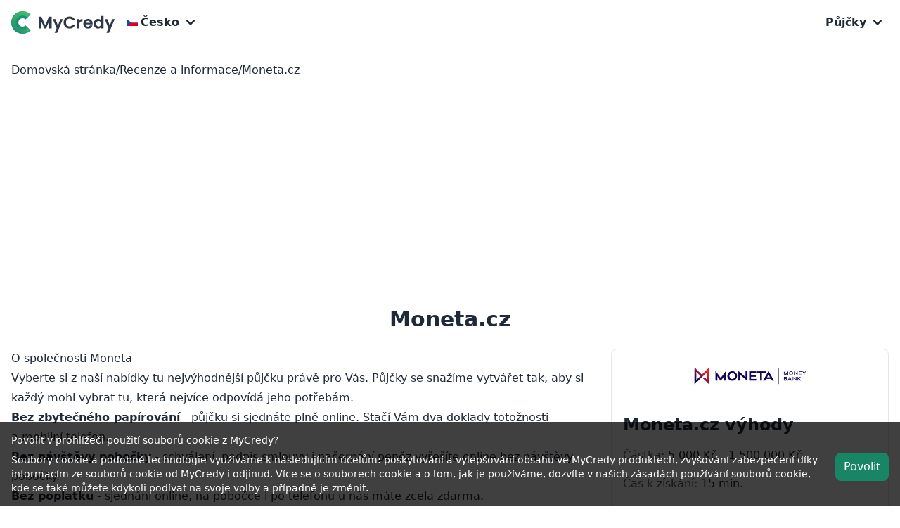

--- FILE ---
content_type: text/html; charset=UTF-8
request_url: https://www.mycredy.com/cz/recenze/moneta
body_size: 13214
content:
<!doctype html><html lang="cs-cz"><head><meta charset="UTF-8" /><meta name="viewport" content="width=device-width, initial-scale=1.0, maximum-scale=5.0, minimum-scale=1.0" /><meta http-equiv="X-UA-Compatible" content="ie=edge" /><link rel="alternate" hreflang="cs-CZ" href="https://www.mycredy.com/cz/recenze/moneta" /><meta http-equiv="content-language" content="cs-CZ" /><title>Moneta.cz - Recenze a informace - MyCredy Česko</title><meta name="title" content="Moneta.cz - Recenze a informace - MyCredy Česko" /><meta name="description" content="Moneta je tím správným řešením, pokud chcete získat půjčku od spolehlivého věřitele. Pro získání půjčky stačí vyplnit žádost pro Moneta CZ." /><meta property="og:type" content="website" /><meta property="og:url" content="https://www.mycredy.com/cz/recenze/moneta" /><meta property="og:title" content="Moneta.cz - Recenze a informace - MyCredy Česko" /><meta property="og:description" content="Moneta je tím správným řešením, pokud chcete získat půjčku od spolehlivého věřitele. Pro získání půjčky stačí vyplnit žádost pro Moneta CZ." /><meta property="twitter:card" content="summary_large_image" /><meta property="twitter:url" content="https://www.mycredy.com/cz/recenze/moneta" /><meta property="twitter:title" content="Moneta.cz - Recenze a informace - MyCredy Česko" /><meta property="twitter:description" content="Moneta je tím správným řešením, pokud chcete získat půjčku od spolehlivého věřitele. Pro získání půjčky stačí vyplnit žádost pro Moneta CZ." /><meta name="image" content="https://www.mycredy.com/storage/logos/ytsMfBRHQMS9KLkQOUc2n7XaH6cmfTNj1Wb916dI.png" /><meta property="og:image" content="https://www.mycredy.com/storage/logos/ytsMfBRHQMS9KLkQOUc2n7XaH6cmfTNj1Wb916dI.png" /><meta property="twitter:image" content="https://www.mycredy.com/storage/logos/ytsMfBRHQMS9KLkQOUc2n7XaH6cmfTNj1Wb916dI.png" /><link rel="canonical" href="https://www.mycredy.com/cz/recenze/moneta" /><meta name="keywords" content="" /><meta name="csrf-token" content="kuDsO8N7wE2ldrzyU4cZFIRqdsS5uUMpRZv1e1HQ" /><link rel="shortcut icon" href="/favicon.png" /><link rel="preload" href="/css/app.css?id=9b91208b5965d2a2d8a5bba264ac381e" as="style" /><link href="/css/app.css?id=9b91208b5965d2a2d8a5bba264ac381e" rel="stylesheet" /><style> .grecaptcha-badge { display: none !important; } </style><link rel="manifest" href="/cz/manifest.json"><script> if ('serviceWorker' in navigator) { navigator.serviceWorker.register('/service-worker.js'); } </script><script>var locale = document.getElementsByTagName("html")[0].getAttribute("lang"); var europeanCountries = [ 'bg-bg', 'cs-cz', 'da-dk', 'et-ee', 'fi-fi', 'fr-fr', 'de-de', 'lv-lv', 'ru-lv', 'lt-lt', 'nl-nl', 'no-no', 'pl-pl', 'ro-ro', 'es-es', 'sv-se'];</script><meta name="msvalidate.01" content="60EAA14389316634E71A3A9D17BF47DF" /><meta name="yandex-verification" content="276e57c4226f9a4c" /><meta name="yandex-verification" content="5b0fd86c1d85a17a" /><script async src="https://www.googletagmanager.com/gtag/js?id=G-SDXMVM7GXZ"></script><script> window.dataLayer = window.dataLayer || []; function gtag(){dataLayer.push(arguments);} if (europeanCountries.includes(locale)) { gtag('consent', 'default', { 'ad_user_data': 'denied', 'ad_personalization': 'denied', 'ad_storage': 'denied', 'analytics_storage': 'denied', 'wait_for_update': 500, }); } gtag('js', new Date()); gtag('config', 'G-SDXMVM7GXZ');</script><script>if (europeanCountries.includes(locale)) {function checkCookie(cookieName) { return document.cookie.split(';').some((item) => item.trim().startsWith(`${cookieName}=`));}function updateConsent() { function gtag() { dataLayer.push(arguments); } gtag('consent', 'update', { ad_user_data: 'granted', ad_personalization: 'granted', ad_storage: 'granted', analytics_storage: 'granted' });}function cookieListener(cookieName) { let interval; function checkAndExecute() { if (checkCookie(cookieName)) { updateConsent(); clearInterval(interval); } } setTimeout(checkAndExecute, 0); interval = setInterval(checkAndExecute, 500);}cookieListener('cookies_accepted');}</script><script> gtag('get', 'UA-68258847-1', 'client_id', (field) => { console.log(field); document.cookie = `gclid=${field}`; });</script><script src="https://cdn.by.wonderpush.com/sdk/1.1/wonderpush-loader.min.js" async></script><script>window.WonderPush = window.WonderPush || [];WonderPush.push(["init", { webKey: "07ec6895b2f645ac07ffdbecd04cb73ad43fa205ac1bf894a90fd26e0111d3e4",}]);</script><script async src="https://www.googletagmanager.com/gtag/js?id=AW-17446668090"></script><script> window.dataLayer = window.dataLayer || []; function gtag(){dataLayer.push(arguments);} gtag('js', new Date()); gtag('config', 'AW-17446668090');</script><script type="application/ld+json"> { "@context": "https://schema.org/", "@type": "FinancialService", "name": "Moneta.cz", "address": "Vyskočilova 1442/1b, 140 28 Praha 4", "telephone": "800 103 060", "image": "https://www.mycredy.com/storage/logos/ytsMfBRHQMS9KLkQOUc2n7XaH6cmfTNj1Wb916dI.png", "priceRange": " 5 000 Kč - 1 500 000 Kč ", "description": "Moneta je tím správným řešením, pokud chcete získat půjčku od spolehlivého věřitele. Pro získání půjčky stačí vyplnit žádost pro Moneta CZ.", "openingHours": [ "Mo-Fr 8:00 - 20:00", "Sa ", "Su " ] , "aggregateRating": { "@type": "AggregateRating", "reviewCount": "1", "worstRating": "1", "bestRating": "5", "ratingValue": "4.0" }, "review": [ { "@type": "Review", "author": { "@type": "Person", "name": "Josef" }, "datePublished": "2021-04-22 13:03:35", "reviewBody": "Rychlá, profesionální a flexibilní služba! :)", "reviewRating": { "@type": "Rating", "worstRating": "1", "bestRating": "5", "ratingValue": "4" } } ] } </script><script async src="https://pagead2.googlesyndication.com/pagead/js/adsbygoogle.js?client=ca-pub-5456651892999119" crossorigin="anonymous"></script></head><body class="font-sans text-gray-800 bg-white"><div id="vadJUDZvLdUy1-seo" class="hidden"></div><nav class="relative z-10"><div class="flex items-center justify-between max-w-screen-xl p-4 mx-auto"><div class="flex items-center justify-center"><a class="inline-flex items-center" aria-label="Logo" href="https://www.mycredy.com/cz "><img class="w-auto h-8 mr-2" src="/storage/images/x9BRm6ehz67K77ei8T2YCka7HmUI1SdKpBR6iGhP.svg" alt="Logo" width="150" height="32"></a><div class="relative ml-2 text-base font-semibold text-gray-800" id="dropdown" data-id="countries"><div class="flex items-center justify-start transition-all duration-200 hover:text-primary-normal" id="dropdown-countries"><img class="w-4 mr-1" src="https://www.mycredy.com/images/country_icons/cz.svg" alt="Flag of Czech Republic" width="16" height="10"><span class="whitespace-nowrap"> Česko </span><svg class="w-8 h-8 p-1 transition-transform duration-200" id="dropdownArrow-countries" viewBox="0 0 20 20" fill="currentColor"><path fill-rule="evenodd" d="M5.293 7.293a1 1 0 011.414 0L10 10.586l3.293-3.293a1 1 0 111.414 1.414l-4 4a1 1 0 01-1.414 0l-4-4a1 1 0 010-1.414z" clip-rule="evenodd" /></svg></div><div class="absolute right-0 z-10 hidden pt-4 transition-all duration-200" id="dropdownList-countries"><ul class="z-10 w-full px-4 py-3 space-y-4 overflow-hidden overflow-y-auto transform bg-white border rounded-lg max-h-96"><li class="block transition-all duration-200 hover:text-primary-normal"><a class="block whitespace-nowrap" href="/am/varker/online-varker"><img class="inline-block w-4 mr-1 align-baseline max-w-none" src="https://www.mycredy.com/images/country_icons/am.svg" alt="Flag of Armenia" loading="lazy" width="16" height="10"><span class="whitespace-nowrap"> Հայաստան </span></a></li><li class="block transition-all duration-200 hover:text-primary-normal"><a class="block whitespace-nowrap" href="/at/kredite/minikredit"><img class="inline-block w-4 mr-1 align-baseline max-w-none" src="https://www.mycredy.com/images/country_icons/at.svg" alt="Flag of Austria" loading="lazy" width="16" height="10"><span class="whitespace-nowrap"> Österreich </span></a></li><li class="block transition-all duration-200 hover:text-primary-normal"><a class="block whitespace-nowrap" href="/bg/krediti/barzi-krediti"><img class="inline-block w-4 mr-1 align-baseline max-w-none" src="https://www.mycredy.com/images/country_icons/bg.svg" alt="Flag of Bulgaria" loading="lazy" width="16" height="10"><span class="whitespace-nowrap"> България </span></a></li><li class="block transition-all duration-200 hover:text-primary-normal"><a class="block whitespace-nowrap" href="/br/melhores-emprestimos/emprestimo online"><img class="inline-block w-4 mr-1 align-baseline max-w-none" src="https://www.mycredy.com/images/country_icons/br.svg" alt="Flag of Brazil" loading="lazy" width="16" height="10"><span class="whitespace-nowrap"> Brasil </span></a></li><li class="block transition-all duration-200 hover:text-primary-normal"><a class="block whitespace-nowrap" href="/ch/kredite/top-kredite"><img class="inline-block w-4 mr-1 align-baseline max-w-none" src="https://www.mycredy.com/images/country_icons/ch.svg" alt="Flag of Switzerland" loading="lazy" width="16" height="10"><span class="whitespace-nowrap"> Schweiz </span></a></li><li class="block transition-all duration-200 hover:text-primary-normal"><a class="block whitespace-nowrap" href="/cl/prestamos/prestamos-online"><img class="inline-block w-4 mr-1 align-baseline max-w-none" src="https://www.mycredy.com/images/country_icons/cl.svg" alt="Flag of Chile" loading="lazy" width="16" height="10"><span class="whitespace-nowrap"> Chile </span></a></li><li class="block transition-all duration-200 hover:text-primary-normal"><a class="block whitespace-nowrap" href="/co/prestamos/prestamos-personales"><img class="inline-block w-4 mr-1 align-baseline max-w-none" src="https://www.mycredy.com/images/country_icons/co.svg" alt="Flag of Columbia" loading="lazy" width="16" height="10"><span class="whitespace-nowrap"> Columbia </span></a></li><li class="block transition-all duration-200 hover:text-primary-normal"><a class="block whitespace-nowrap" href="/de/kredite/onlinekredit"><img class="inline-block w-4 mr-1 align-baseline max-w-none" src="https://www.mycredy.com/images/country_icons/de.svg" alt="Flag of Germany" loading="lazy" width="16" height="10"><span class="whitespace-nowrap"> Deutschland </span></a></li><li class="block transition-all duration-200 hover:text-primary-normal"><a class="block whitespace-nowrap" href="/dk/laan/kviklaan"><img class="inline-block w-4 mr-1 align-baseline max-w-none" src="https://www.mycredy.com/images/country_icons/dk.svg" alt="Flag of Denmark" loading="lazy" width="16" height="10"><span class="whitespace-nowrap"> Danmark </span></a></li><li class="block transition-all duration-200 hover:text-primary-normal"><a class="block whitespace-nowrap" href="/ee/laenud/vaikelaen"><img class="inline-block w-4 mr-1 align-baseline max-w-none" src="https://www.mycredy.com/images/country_icons/ee.svg" alt="Flag of Estonia" loading="lazy" width="16" height="10"><span class="whitespace-nowrap"> Eesti </span></a></li><li class="block transition-all duration-200 hover:text-primary-normal"><a class="block whitespace-nowrap" href="/es/prestamos/prestamos-rapidos"><img class="inline-block w-4 mr-1 align-baseline max-w-none" src="https://www.mycredy.com/images/country_icons/es.svg" alt="Flag of Spain" loading="lazy" width="16" height="10"><span class="whitespace-nowrap"> España </span></a></li><li class="block transition-all duration-200 hover:text-primary-normal"><a class="block whitespace-nowrap" href="/fi/lainaa/pikavippi"><img class="inline-block w-4 mr-1 align-baseline max-w-none" src="https://www.mycredy.com/images/country_icons/fi.svg" alt="Flag of Finland" loading="lazy" width="16" height="10"><span class="whitespace-nowrap"> Suomi </span></a></li><li class="block transition-all duration-200 hover:text-primary-normal"><a class="block whitespace-nowrap" href="/fr/credits/credit-rapide"><img class="inline-block w-4 mr-1 align-baseline max-w-none" src="https://www.mycredy.com/images/country_icons/fr.svg" alt="Flag of France" loading="lazy" width="16" height="10"><span class="whitespace-nowrap"> France </span></a></li><li class="block transition-all duration-200 hover:text-primary-normal"><a class="block whitespace-nowrap" href="/hr/online-pozajmice/brze-pozajmice"><img class="inline-block w-4 mr-1 align-baseline max-w-none" src="https://www.mycredy.com/images/country_icons/hr.svg" alt="Flag of Croatia" loading="lazy" width="16" height="10"><span class="whitespace-nowrap"> Hrvatska </span></a></li><li class="block transition-all duration-200 hover:text-primary-normal"><a class="block whitespace-nowrap" href="/in/loans/personal-loans"><img class="inline-block w-4 mr-1 align-baseline max-w-none" src="https://www.mycredy.com/images/country_icons/in.svg" alt="Flag of India" loading="lazy" width="16" height="10"><span class="whitespace-nowrap"> भारत </span></a></li><li class="block transition-all duration-200 hover:text-primary-normal"><a class="block whitespace-nowrap" href="/it/prestiti/prestiti-online"><img class="inline-block w-4 mr-1 align-baseline max-w-none" src="https://www.mycredy.com/images/country_icons/it.svg" alt="Flag of Italia" loading="lazy" width="16" height="10"><span class="whitespace-nowrap"> Italia </span></a></li><li class="block transition-all duration-200 hover:text-primary-normal"><a class="block whitespace-nowrap" href="/ke/loans/online-loans"><img class="inline-block w-4 mr-1 align-baseline max-w-none" src="https://www.mycredy.com/images/country_icons/ke.svg" alt="Flag of Kenya" loading="lazy" width="16" height="10"><span class="whitespace-nowrap"> Kenya </span></a></li><li class="block transition-all duration-200 hover:text-primary-normal"><a class="block whitespace-nowrap" href="/kg/krediti/dengi-v-dolg"><img class="inline-block w-4 mr-1 align-baseline max-w-none" src="https://www.mycredy.com/images/country_icons/kg.svg" alt="Flag of Kyrgyzstan" loading="lazy" width="16" height="10"><span class="whitespace-nowrap"> Кыргызстан </span></a></li><li class="block transition-all duration-200 hover:text-primary-normal"><a class="block whitespace-nowrap" href="/kz/krediti/mikrokredit"><img class="inline-block w-4 mr-1 align-baseline max-w-none" src="https://www.mycredy.com/images/country_icons/kz.svg" alt="Flag of Kazakhstan" loading="lazy" width="16" height="10"><span class="whitespace-nowrap"> Казахстан </span></a></li><li class="block transition-all duration-200 hover:text-primary-normal"><a class="block whitespace-nowrap" href="/lk/loan/instant-loans"><img class="inline-block w-4 mr-1 align-baseline max-w-none" src="https://www.mycredy.com/images/country_icons/lk.svg" alt="Flag of Sri Lanka" loading="lazy" width="16" height="10"><span class="whitespace-nowrap"> ශ්‍රී ලංකා </span></a></li><li class="block transition-all duration-200 hover:text-primary-normal"><a class="block whitespace-nowrap" href="/lt/paskolos/greitieji-kreditai"><img class="inline-block w-4 mr-1 align-baseline max-w-none" src="https://www.mycredy.com/images/country_icons/lt.svg" alt="Flag of Lithuania" loading="lazy" width="16" height="10"><span class="whitespace-nowrap"> Lietuva </span></a></li><li class="block transition-all duration-200 hover:text-primary-normal"><a class="block whitespace-nowrap" href="/lv/krediti/atrie-krediti"><img class="inline-block w-4 mr-1 align-baseline max-w-none" src="https://www.mycredy.com/images/country_icons/lv.svg" alt="Flag of Latvia" loading="lazy" width="16" height="10"><span class="whitespace-nowrap"> Latvija </span></a></li><li class="block transition-all duration-200 hover:text-primary-normal"><a class="block whitespace-nowrap" href="/md/credit/credit-online"><img class="inline-block w-4 mr-1 align-baseline max-w-none" src="https://www.mycredy.com/images/country_icons/md.svg" alt="Flag of Moldova" loading="lazy" width="16" height="10"><span class="whitespace-nowrap"> Moldova </span></a></li><li class="block transition-all duration-200 hover:text-primary-normal"><a class="block whitespace-nowrap" href="/mx/prestamos/prestamos-en-linea"><img class="inline-block w-4 mr-1 align-baseline max-w-none" src="https://www.mycredy.com/images/country_icons/mx.svg" alt="Flag of Mexico" loading="lazy" width="16" height="10"><span class="whitespace-nowrap"> México </span></a></li><li class="block transition-all duration-200 hover:text-primary-normal"><a class="block whitespace-nowrap" href="/my/loans/online-loans"><img class="inline-block w-4 mr-1 align-baseline max-w-none" src="https://www.mycredy.com/images/country_icons/my.svg" alt="Flag of Malaysia" loading="lazy" width="16" height="10"><span class="whitespace-nowrap"> Malaysia </span></a></li><li class="block transition-all duration-200 hover:text-primary-normal"><a class="block whitespace-nowrap" href="/nl/geld-lenen/persoonlijke-lening"><img class="inline-block w-4 mr-1 align-baseline max-w-none" src="https://www.mycredy.com/images/country_icons/nl.svg" alt="Flag of Netherlands" loading="lazy" width="16" height="10"><span class="whitespace-nowrap"> Nederland </span></a></li><li class="block transition-all duration-200 hover:text-primary-normal"><a class="block whitespace-nowrap" href="/no/lan/forbrukslan"><img class="inline-block w-4 mr-1 align-baseline max-w-none" src="https://www.mycredy.com/images/country_icons/no.svg" alt="Flag of Norway" loading="lazy" width="16" height="10"><span class="whitespace-nowrap"> Norge </span></a></li><li class="block transition-all duration-200 hover:text-primary-normal"><a class="block whitespace-nowrap" href="/pe/prestamos-online/prestamos-personales"><img class="inline-block w-4 mr-1 align-baseline max-w-none" src="https://www.mycredy.com/images/country_icons/pe.svg" alt="Flag of Peru" loading="lazy" width="16" height="10"><span class="whitespace-nowrap"> Perú </span></a></li><li class="block transition-all duration-200 hover:text-primary-normal"><a class="block whitespace-nowrap" href="/ph/loans/online-loans"><img class="inline-block w-4 mr-1 align-baseline max-w-none" src="https://www.mycredy.com/images/country_icons/ph.svg" alt="Flag of Philippines" loading="lazy" width="16" height="10"><span class="whitespace-nowrap"> Philippines </span></a></li><li class="block transition-all duration-200 hover:text-primary-normal"><a class="block whitespace-nowrap" href="/pl/pozyczka/szybka-pozyczka"><img class="inline-block w-4 mr-1 align-baseline max-w-none" src="https://www.mycredy.com/images/country_icons/pl.svg" alt="Flag of Poland" loading="lazy" width="16" height="10"><span class="whitespace-nowrap"> Polska </span></a></li><li class="block transition-all duration-200 hover:text-primary-normal"><a class="block whitespace-nowrap" href="/pt/creditos-online/credito-pessoal"><img class="inline-block w-4 mr-1 align-baseline max-w-none" src="https://www.mycredy.com/images/country_icons/pt.svg" alt="Flag of Portugal" loading="lazy" width="16" height="10"><span class="whitespace-nowrap"> Portugal </span></a></li><li class="block transition-all duration-200 hover:text-primary-normal"><a class="block whitespace-nowrap" href="/ro/credit/credit-online"><img class="inline-block w-4 mr-1 align-baseline max-w-none" src="https://www.mycredy.com/images/country_icons/ro.svg" alt="Flag of Romania" loading="lazy" width="16" height="10"><span class="whitespace-nowrap"> România </span></a></li><li class="block transition-all duration-200 hover:text-primary-normal"><a class="block whitespace-nowrap" href="/ru/krediti/zaimi-onlain"><img class="inline-block w-4 mr-1 align-baseline max-w-none" src="https://www.mycredy.com/images/country_icons/ru.svg" alt="Flag of Russia" loading="lazy" width="16" height="10"><span class="whitespace-nowrap"> Россия </span></a></li><li class="block transition-all duration-200 hover:text-primary-normal"><a class="block whitespace-nowrap" href="/se/lan/lana-pengar"><img class="inline-block w-4 mr-1 align-baseline max-w-none" src="https://www.mycredy.com/images/country_icons/se.svg" alt="Flag of Sweden" loading="lazy" width="16" height="10"><span class="whitespace-nowrap"> Sverige </span></a></li><li class="block transition-all duration-200 hover:text-primary-normal"><a class="block whitespace-nowrap" href="/uk-ua/kredyty/onlayn"><img class="inline-block w-4 mr-1 align-baseline max-w-none" src="https://www.mycredy.com/images/country_icons/uk-ua.svg" alt="Flag of Ukraine (UK)" loading="lazy" width="16" height="10"><span class="whitespace-nowrap"> Україна </span></a></li><li class="block transition-all duration-200 hover:text-primary-normal"><a class="block whitespace-nowrap" href="/us/loans/quick-loans"><img class="inline-block w-4 mr-1 align-baseline max-w-none" src="https://www.mycredy.com/images/country_icons/us.svg" alt="Flag of USA" loading="lazy" width="16" height="10"><span class="whitespace-nowrap"> USA </span></a></li><li class="block transition-all duration-200 hover:text-primary-normal"><a class="block whitespace-nowrap" href="/uz/kreditlar/kreditlarni-birlashtirish"><img class="inline-block w-4 mr-1 align-baseline max-w-none" src="https://www.mycredy.com/images/country_icons/uz.svg" alt="Flag of Uzbekistan" loading="lazy" width="16" height="10"><span class="whitespace-nowrap"> Oʻzbekiston </span></a></li><li class="block transition-all duration-200 hover:text-primary-normal"><a class="block whitespace-nowrap" href="/vn/vay-tien/vay-tien-nhanh"><img class="inline-block w-4 mr-1 align-baseline max-w-none" src="https://www.mycredy.com/images/country_icons/vn.svg" alt="Flag of Vietnam" loading="lazy" width="16" height="10"><span class="whitespace-nowrap"> Việt Nam </span></a></li><li class="block transition-all duration-200 hover:text-primary-normal"><a class="block whitespace-nowrap" href="/za/loans/payday-loans"><img class="inline-block w-4 mr-1 align-baseline max-w-none" src="https://www.mycredy.com/images/country_icons/za.svg" alt="Flag of South Africa" loading="lazy" width="16" height="10"><span class="whitespace-nowrap"> South Africa </span></a></li></ul></div></div></div><ul class="fixed inset-y-0 right-0 z-20 items-center hidden w-64 h-full px-4 py-3 space-y-4 bg-white border-l sm:relative sm:inset-auto sm:space-x-8 sm:space-y-0 sm:p-0 sm:flex sm:bg-transparent sm:border-0 sm:w-auto sm:h-auto sm:z-auto" id="sidebar"><li class="flex justify-end sm:hidden"><button class="p-2 rounded-full sm:hidden focus:outline-none focus:shadow-outline" id="closeMenuButton" aria-label="Toggle sidebar"><svg class="w-6 h-6" xmlns="http://www.w3.org/2000/svg" viewBox="0 0 20 20" fill="currentColor"><path fill-rule="evenodd" d="M4.293 4.293a1 1 0 011.414 0L10 8.586l4.293-4.293a1 1 0 111.414 1.414L11.414 10l4.293 4.293a1 1 0 01-1.414 1.414L10 11.414l-4.293 4.293a1 1 0 01-1.414-1.414L8.586 10 4.293 5.707a1 1 0 010-1.414z" clip-rule="evenodd" /></svg></button></li><li class="relative text-base font-semibold text-gray-800" id="dropdown" data-id="73"><div class="flex items-center justify-between transition-all duration-200 sm:justify-start hover:text-primary-normal" id="dropdown-73"><a href="https://www.mycredy.com/cz/pujcky" title="Porovnejte všechny nabídky půjček" ><span>Půjčky</span></a><svg class="w-8 h-8 p-1 transition-transform duration-200" id="dropdownArrow-73" viewBox="0 0 20 20" fill="currentColor"><path fill-rule="evenodd" d="M5.293 7.293a1 1 0 011.414 0L10 10.586l3.293-3.293a1 1 0 111.414 1.414l-4 4a1 1 0 01-1.414 0l-4-4a1 1 0 010-1.414z" clip-rule="evenodd" /></svg></div><div class="z-10 hidden pt-4 transition-all duration-200 sm:absolute sm:right-0" id="dropdownList-73"><ul class="z-10 w-full px-4 py-3 space-y-4 transform bg-white border rounded-lg"><li class="block transition-all duration-200 whitespace-nowrap hover:text-primary-normal"><a href="https://www.mycredy.com/cz/pujcky/puj%C4%8Dka-online" title="Půjčky na internetu za výhodných podmínek" > Půjčka online </a></li><li class="block transition-all duration-200 whitespace-nowrap hover:text-primary-normal"><a href="https://www.mycredy.com/cz/pujcky/rychla-pujcka" title="Výhodná rychlá půjčka na splátku" > Rychlá půjčka </a></li><li class="block transition-all duration-200 whitespace-nowrap hover:text-primary-normal"><a href="https://www.mycredy.com/cz/pujcky/nebankovni-pujcka" title="Nejoblíbenější nebankovní půjčky" > Nebankovní půjčka </a></li><li class="block transition-all duration-200 whitespace-nowrap hover:text-primary-normal"><a href="https://www.mycredy.com/cz/pujcky/pujcka-bez-registru" title="Půjčky pro dlužníky bez registru" > Půjčka bez registru </a></li><li class="block transition-all duration-200 whitespace-nowrap hover:text-primary-normal"><a href="https://www.mycredy.com/cz/pujcky/konsolidace" title="Výhodná konsolidace půjček v jedné platbě" > Konsolidace </a></li></ul></div></li></ul><div class="fixed inset-0 z-10 hidden w-full h-full bg-black opacity-25 sm:hidden" id="sidebarBackground"></div><button class="p-2 rounded-full sm:hidden focus:outline-none focus:shadow-outline" id="menuButton" aria-label="Toggle sidebar"><svg class="w-6 h-6" fill="none" viewBox="0 0 24 24" stroke="currentColor"><path stroke-linecap="round" stroke-linejoin="round" stroke-width="2" d="M4 6h16M4 12h16m-7 6h7" /></svg></button></div></nav><script src="/js/navbar.js?id=30a6887c7607439738b1a70b5ffd6d2a" type="text/javascript" defer></script><script> function removeHidden() { const hiddenTags = document.querySelector("#hidden_tags"); if (hiddenTags.classList.contains("hidden")) { hiddenTags.classList.remove("hidden") } else { hiddenTags.classList.add("hidden") } } function removeHiddenCity() { const hiddenCityTags = document.querySelector("#hidden_city_tags"); if (hiddenCityTags.classList.contains("hidden")) { hiddenCityTags.classList.remove("hidden") } else { hiddenCityTags.classList.add("hidden") } }</script><div class="relative"><div class="flex flex-wrap items-center justify-start max-w-screen-xl p-4 mx-auto text-base font-normal text-gray-800 gap-x-2"><a class="mt-2 hover:text-primary-normal hover:underline" href="https://www.mycredy.com/cz"> Domovská stránka </a><span class="mt-2 ">/</span><a class="mt-2 hover:text-primary-normal hover:underline" href="https://www.mycredy.com/cz/recenze"> Recenze a informace </a><span class="mt-2 ">/</span><a class="mt-2 hover:text-primary-normal hover:underline" href="https://www.mycredy.com/cz/recenze/moneta"> Moneta.cz </a></div></div><section class="relative"><div class="flex flex-col items-center justify-center max-w-screen-xl px-4 py-2 mx-auto"><div class="text-base font-normal text-center text-gray-800"><h1 class="text-3xl font-extrabold"> Moneta.cz</h1></div></div></section><section class="relative"><div class="grid max-w-screen-xl gap-8 p-4 mx-auto md:grid-cols-3"><div class="space-y-4 md:col-span-1 md:order-2"><div class="flex flex-col items-start justify-start p-4 space-y-4 border rounded-lg"><div class="flex items-start justify-center w-full"><div class="w-40 mb-4"><a href="https://www.mycredy.com/cz/go/241/0" target="_blank" rel="nofollow"><img class="w-full max-w-full max-h-full" src="/storage/logos/ytsMfBRHQMS9KLkQOUc2n7XaH6cmfTNj1Wb916dI.png" alt="Moneta kontakt, recenze zákazníků a osobní profil na webu www.moneta.cz. Získejte půjčku dnes u Moneta." width="160" height="40" /></a></div></div><h2 class="text-2xl font-bold text-gray-800"> Moneta.cz výhody</h2><span class="text-base font-normal text-gray-800 text-opacity-75"> Částka: <span class="text-base font-medium text-gray-800"> 5 000 Kč - 1 500 000 Kč </span></span><span class="text-base font-normal text-gray-800 text-opacity-75"> Čas k získání: <span class="text-base font-medium text-gray-800"> 15 min. </span></span><span class="text-base font-normal text-gray-800 text-opacity-75"> Splatnost: <span class="text-base font-medium text-gray-800"> 90 dní - 10 let </span></span><a class="block w-full px-4 py-3 text-sm font-medium text-center text-white transition-all duration-200 rounded-lg lg:text-base bg-primary-normal hover:bg-primary-dark focus:shadow-outline" href="https://www.mycredy.com/cz/go/241/0" aria-label="Podat přihlášku" target="_blank" rel="nofollow"> Podat přihlášku </a></div><div class="flex flex-col items-start justify-start p-4 space-y-4 border rounded-lg"><h2 class="text-2xl font-bold text-gray-800">Firemní údaje</h2><div class="space-y-1"><span class="block text-base font-normal text-gray-800 text-opacity-75">Jméno společnosti</span><span class="block text-base font-medium text-gray-800">Money Bank a.s.</span></div><div class="space-y-1"><span class="block text-base font-normal text-gray-800 text-opacity-75">Adresa</span><span class="block text-base font-medium text-gray-800">Vyskočilova 1442/1b, 140 28 Praha 4</span></div><div class="space-y-1"><span class="block text-base font-normal text-gray-800 text-opacity-75">Telefonní číslo</span><span class="block text-base font-medium text-gray-800">800 103 060</span></div><div class="space-y-1"><span class="block text-base font-normal text-gray-800 text-opacity-75">E-mail</span><span class="block text-base font-medium text-gray-800"><a href="/cdn-cgi/l/email-protection" class="__cf_email__" data-cfemail="e48d8a828ba4898b8a819085ca879e">[email&#160;protected]</a></span></div><div class="space-y-1"><span class="block text-base font-normal text-gray-800 text-opacity-75">Pondělí - Pátek</span><span class="block text-base font-medium text-gray-800">8:00 - 20:00</span></div><a class="block w-full px-4 py-3 text-sm font-medium text-center text-white transition-all duration-200 rounded-lg lg:text-base bg-primary-normal hover:bg-primary-dark focus:shadow-outline" href="https://www.mycredy.com/cz/go/241/0" aria-label="Zažádat zde" target="_blank" rel="nofollow"> Zažádat zde </a></div><div class="max-w-screen-xl mx-auto"><div class="grid grid-cols-1 gap-4 px-6 py-4 rounded-lg bg-primary-normal" id="news_notification_container"><div class="flex flex-col items-center justify-center text-center text-white"><h2 class="mb-2 text-2xl font-bold"> Chcete dostávat nejlepší nabídky půjček? </h2><p> Přihlaste se k odběru zpravodaje a ušetřete peníze! </p></div><form class="flex flex-col items-center w-full mx-auto space-y-4" id="newsletter_form" method="POST" action="https://www.mycredy.com/cz/news/susbcribe"><input type="hidden" name="_token" value="kuDsO8N7wE2ldrzyU4cZFIRqdsS5uUMpRZv1e1HQ"><label class="w-full"><input class="w-full px-4 py-3 text-center rounded-lg form-input focus:outline-none focus:shadow-none focus:border-orange-500" type="email" name="email" autocomplete="email" placeholder="E-mail" required></label><button class="flex-shrink-0 w-full px-4 py-3 font-medium transition-colors duration-200 bg-white border border-white rounded-lg text-primary-normal hover:bg-gray-100 hover:border-gray-100" type="submit"> Použít </button></form></div><script data-cfasync="false" src="/cdn-cgi/scripts/5c5dd728/cloudflare-static/email-decode.min.js"></script><script> const newsletterForm = document.querySelector("#newsletter_form"); newsletterForm.addEventListener("submit", (e) => { e.preventDefault(); newsletterForm.submit(); })</script></div></div><div class="md:col-span-2"><article class="max-w-full prose text-gray-800"><h2>O společnosti Moneta</h2><p>Vyberte si z na&scaron;&iacute; nab&iacute;dky tu nejv&yacute;hodněj&scaron;&iacute; půjčku pr&aacute;vě pro V&aacute;s. Půjčky se snaž&iacute;me vytv&aacute;řet tak, aby si každ&yacute; mohl vybrat tu, kter&aacute; nejv&iacute;ce odpov&iacute;d&aacute; jeho potřeb&aacute;m.</p><ul><li><strong>Bez zbytečn&eacute;ho pap&iacute;rov&aacute;n&iacute;</strong>&nbsp;- půjčku si sjedn&aacute;te plně online. Stač&iacute; V&aacute;m dva doklady totožnosti a&nbsp;mobiln&iacute; telefon.</li><li><strong>Bez n&aacute;v&scaron;těvy pobočky</strong>&nbsp;- schv&aacute;len&iacute;, podpis smlouvy i&nbsp;načerp&aacute;n&iacute; peněz vyře&scaron;&iacute;te online bez n&aacute;v&scaron;těvy pobočky.</li><li><strong>Bez poplatku</strong>&nbsp;- sjedn&aacute;n&iacute; online, na&nbsp;pobočce i&nbsp;po&nbsp;telefonu u&nbsp;n&aacute;s m&aacute;te zcela zdarma.</li></ul><h2>Rychl&aacute; online půjčka</h2><p>Pokud potřebujete rychlou půjčku, na&scaron;e rychl&aacute; online půjčka na cokoliv je pro V&aacute;s. Pen&iacute;ze m&aacute;te na &uacute;čtu do 5 minut od podpisu smlouvy. Můžete je použ&iacute;t třeba na Va&scaron;e vysněn&eacute; vybaven&iacute; bytu, koupi nov&eacute;ho auta nebo je investovat do vzděl&aacute;n&iacute;. Ať pen&iacute;ze potřebujete na cokoliv, v MONETA Money Bank zkus&iacute;me s na&scaron;&iacute; půjčkou naj&iacute;t společn&eacute; ře&scaron;en&iacute;.</p><h2>Jak prob&iacute;h&aacute; schv&aacute;len&iacute; půjčky online a kdy jsou pen&iacute;ze na &uacute;čtu?</h2><p>Na&scaron;i klienti si mohou půjčku sjednat v mobiln&iacute; aplikaci i v internetov&eacute;m bankovnictv&iacute;. Pokud nejste na&scaron;&iacute;m klientem, můžete využ&iacute;t zabezpečen&yacute; webov&yacute; formul&aacute;ř.</p><p><strong>Prvn&iacute;m krokem je zvolit v&yacute;&scaron;i půjčky a d&eacute;lku spl&aacute;cen&iacute;. </strong></p><ul><li>Obecně plat&iacute;, že č&iacute;m niž&scaron;&iacute; měs&iacute;čn&iacute; spl&aacute;tku si přejete, t&iacute;m v&iacute;ce spl&aacute;tek V&aacute;s ček&aacute;. Nab&iacute;dka na&scaron;ich půjček online na &uacute;čet vždy zahrnuje praktickou kalkulačku, kter&aacute; zobraz&iacute; v&scaron;echny kl&iacute;čov&eacute; podm&iacute;nky a v&yacute;běrem č&aacute;stky i doby spl&aacute;cen&iacute; V&aacute;s v klidu provede.</li><li>Pl&aacute;nujete-li z půjčen&yacute;ch peněz pořizovat něco konkr&eacute;tn&iacute;ho, nezapomeňte tak&eacute; promyslet, kolik peněz V&aacute;m ve v&yacute;sledku zůstane k dispozici. Poč&iacute;tejte s pravideln&yacute;mi v&yacute;daji a ujistěte se, že V&aacute;m zbyde i na ně.</li></ul><p><strong>Ke schv&aacute;len&iacute; půjčky online mus&iacute;me zn&aacute;t v&yacute;&scaron;i Va&scaron;eho př&iacute;jmu.</strong></p><ul><li>Toto opatřen&iacute; V&aacute;s m&aacute; ze z&aacute;kona chr&aacute;nit před předlužen&iacute;m. Nab&iacute;dneme V&aacute;m jen tolik, kolik je pro V&aacute;s podle těchto informac&iacute; bezpečn&eacute;. K doložen&iacute; př&iacute;jmů proto potřebujete origin&aacute;l Potvrzen&iacute; o v&yacute;&scaron;i př&iacute;jmu od sv&eacute;ho zaměstnavatele na tomto formul&aacute;ři. Pokud by V&aacute;m ale půjčka online na &uacute;čet měla přij&iacute;t niž&scaron;&iacute; než 50 000 Kč, obvykle potvrzen&iacute; než&aacute;d&aacute;me.</li><li>Pokud V&aacute;&scaron; hlavn&iacute; př&iacute;jmem poch&aacute;z&iacute; z podnik&aacute;n&iacute; nebo důchodu, je pro V&aacute;s v tuto chv&iacute;li půjčka k dispozici pouze na st&aacute;vaj&iacute;c&iacute; &uacute;čet u MONETA Money Bank přes rozhran&iacute; internetov&eacute;ho bankovnictv&iacute;, kter&eacute; umožňuje nahr&aacute;n&iacute; daňov&eacute;ho přizn&aacute;n&iacute; nebo důchodov&eacute;ho v&yacute;měru.</li></ul><p><strong>Na z&aacute;věr je třeba uv&eacute;st několik informac&iacute; o Va&scaron;&iacute; dom&aacute;cnosti.</strong></p><ul><li>V&yacute;počet maxim&aacute;ln&iacute; schv&aacute;len&eacute; č&aacute;stky totiž z&aacute;vis&iacute; mimo jin&eacute; na poměru Va&scaron;ich př&iacute;jmů a v&yacute;dajů, tedy i na velikosti Va&scaron;&iacute; rodiny. Vliv maj&iacute; i bankovn&iacute; produkty, kter&eacute; už m&aacute;te sjednan&eacute;. Promyslete např&iacute;klad, jestli použ&iacute;vat kontokorent. Př&iacute;padně zvažte, jestli sv&eacute; produkty nesjednotit do jedn&eacute; půjčky, kter&aacute; pak může dos&aacute;hnout na vy&scaron;&scaron;&iacute; č&aacute;stku.</li></ul><p><strong>Pen&iacute;ze doraz&iacute; v ř&aacute;du minut od sjedn&aacute;n&iacute;. </strong></p><ul><li>Půjčka online na &uacute;čet už je dnes ot&aacute;zkou ani ne půl hodiny. V aplikaci Smart Banka to spolu zvl&aacute;dneme i do 5 minut.</li></ul><h2>Rychl&eacute; online vyř&iacute;zen&iacute;</h2><p>Půjčku u n&aacute;s z&iacute;sk&aacute;te opravdu rychle a snadno. Sjednat si ji můžete přes internet z pohodl&iacute; Va&scaron;eho domova za p&aacute;r minut. Vyř&iacute;zen&iacute; půjčky online je zcela zdarma. Pokud upřednostňujete osobn&iacute; setk&aacute;n&iacute;, přijďte na jakoukoliv z na&scaron;ich poboček, r&aacute;di s V&aacute;mi v&scaron;e probereme a půjčku zař&iacute;d&iacute;me.</p><h2>Pen&iacute;ze ihned na &uacute;čtu</h2><p>Pen&iacute;ze V&aacute;m doraz&iacute; na &uacute;čet veden&yacute; u MONETA Money Bank do pěti minut od podpisu smlouvy. Pokud u n&aacute;s &uacute;čet zat&iacute;m nem&aacute;te, nevad&iacute;, zař&iacute;d&iacute;me V&aacute;m ho během vyřizov&aacute;n&iacute; půjčky.</p><h2>V čem je online půjčka v&yacute;hodn&aacute;?</h2><p>Vych&aacute;z&iacute;me klientům vstř&iacute;c a&nbsp;drž&iacute;me n&iacute;zkou &uacute;rokovou sazbu. Moment&aacute;lně V&aacute;m můžeme nab&iacute;dnout půjčku s&nbsp;&uacute;rokem už od 3.5&nbsp;%&nbsp;ročně s&nbsp;RPSN 3.6&nbsp;%. Maxim&aacute;ln&iacute; dobu spl&aacute;cen&iacute; půjčky můžete nastavit až&nbsp;na 10&nbsp;let, č&iacute;mž z&iacute;sk&aacute;te niž&scaron;&iacute; měs&iacute;čn&iacute; spl&aacute;tky.</p><h2>Poskytuje MONETA Money Bank půjčky ihned bez nahl&iacute;žen&iacute; do registru dlužn&iacute;ků?</h2><p>Nab&iacute;z&iacute;me jen tolik, kolik je pro V&aacute;s podle dan&yacute;ch informac&iacute; bezpečn&eacute;. V někter&yacute;ch př&iacute;padech u č&aacute;stek do 50 000 Kč umožňujeme půjčky bez doložen&iacute; př&iacute;jmu. Vždy plat&iacute;, že po schv&aacute;len&iacute; a sjedn&aacute;n&iacute; půjčky u n&aacute;s pen&iacute;ze z&iacute;sk&aacute;te do p&aacute;r minut.</p><h2>Můžu z&iacute;skat půjčku online, když nem&aacute;m &uacute;čet u MONETA Money Bank?</h2><p>Nejste-li je&scaron;tě na&scaron;&iacute;m klientem, můžete o &uacute;věry online ž&aacute;dat přes n&aacute;&scaron; zabezpečen&yacute; webov&yacute; formul&aacute;ř. Po schv&aacute;len&iacute; proces společně na pobočce dokonč&iacute;me a vytvoř&iacute;me zdarma pro Va&scaron;i bankovn&iacute; půjčku online &uacute;čet ke spl&aacute;cen&iacute;. Jasnou představu tak u n&aacute;s můžete m&iacute;t už do 15 minut.</p></article><div class="pt-8 space-y-4"><h2 class="mb-4 text-2xl font-bold"> Moneta recenze </h2><div class="w-full px-3 py-2 text-sm text-gray-800 bg-white border rounded-lg"><span class="block mb-1 text-lg font-medium">Josef</span><span class="block mb-1 text-gray-800 text-opacity-75">22.04.2021</span><span class="block mb-1">⭐⭐⭐⭐</span><p class="break-words">Rychlá, profesionální a flexibilní služba! :)</p></div></div><div class="pt-8"><h3 class="mb-4 text-xl font-semibold">Odeslat hodnocení</h3><form class="grid grid-cols-2 gap-4" action="https://www.mycredy.com/cz/recenze/moneta" method="POST"><input type="hidden" name="_token" value="kuDsO8N7wE2ldrzyU4cZFIRqdsS5uUMpRZv1e1HQ"><input type="hidden" id="recaptchaResponse" name="recaptcha"><label class="col-span-2 sm:col-span-1"><span class="block mb-1 text-sm font-normal text-gray-800 text-opacity-75">Tvé jméno</span><input class="w-full form-input" type="text" id="name" placeholder="Jméno" name="name" required /></label><label class="col-span-2 sm:col-span-1"><span class="block mb-1 text-sm font-normal text-gray-800 text-opacity-75">Hodnocení</span><select class="w-full form-select" name="rating" required><option disabled selected value="">Vyberte hodnocení</option><option value="1">1 ⭐</option><option value="2">2 ⭐</option><option value="3">3 ⭐</option><option value="4">4 ⭐</option><option value="5">5 ⭐</option></select></label><label class="col-span-2"><span class="block mb-1 text-sm font-normal text-gray-800 text-opacity-75">Text</span><textarea class="w-full form-textarea" placeholder="Sem zadejte svůj text..." name="text" required></textarea></label><input type="hidden" name="companyID" value="241"><button class="block w-full col-span-2 px-4 py-3 text-sm font-medium text-center text-white transition-all duration-200 rounded-lg lg:text-base bg-primary-normal hover:bg-primary-dark focus:shadow-outline" type="submit"> Odeslat hodnocení </button></form></div></div></div><section class="relative"><div class="flex flex-col items-center justify-center max-w-screen-xl px-4 pt-8 mx-auto"><div class="text-base font-normal text-center text-gray-800"><h3 class="text-xl font-semibold">Ostatní společnosti</h3></div></div><div class="grid max-w-screen-xl grid-cols-2 gap-8 px-4 py-8 mx-auto sm:grid-cols-4 md:grid-cols-6 lg:grid-cols-8"><a class="flex items-center justify-center duration-200 transform hover:-translate-y-1" href="https://www.mycredy.com/cz/recenze/cashbro"><img class="w-full" alt="" src="/storage/logos/67887485fb74e850d2e71440dbc7404f.png" loading="lazy" width="128" height="34" /></a><a class="flex items-center justify-center duration-200 transform hover:-translate-y-1" href="https://www.mycredy.com/cz/recenze/cofidis"><img class="w-full" alt="Online půjčky a různé spotřebitelské a revolvingové půjčky s Cofidis. Kontakty cofidis a osobní profil cofidis.cz" src="/storage/logos/XgQJv0HW1LGQUXxWj7w707m49UXMBlx6qPNutL2k.png" loading="lazy" width="128" height="34" /></a><a class="flex items-center justify-center duration-200 transform hover:-translate-y-1" href="https://www.mycredy.com/cz/recenze/coolcredit"><img class="w-full" alt="Široký sortiment úvěrových, krátkodobých a splátkových produktů za Coolcredit. Přečtěte si recenze zákazníků na coolcredit.cz" src="/storage/logos/e5e91718ce6a745aed0b0f4d96c352ed.png" loading="lazy" width="128" height="34" /></a><a class="flex items-center justify-center duration-200 transform hover:-translate-y-1" href="https://www.mycredy.com/cz/recenze/credify"><img class="w-full" alt="Rychlá půjčka u credify. Nformace o společnosti - kontakty, recenze, osobní kabinet na webu credify.cz" src="/storage/logos/e4839ea0ddf050a922cd7bdda29b8845.png" loading="lazy" width="128" height="34" /></a><a class="flex items-center justify-center duration-200 transform hover:-translate-y-1" href="https://www.mycredy.com/cz/recenze/creditgo"><img class="w-full" alt="" src="/storage/logos/73376714a9cf890b32e07e65f985fc2a.png" loading="lazy" width="128" height="34" /></a><a class="flex items-center justify-center duration-200 transform hover:-translate-y-1" href="https://www.mycredy.com/cz/recenze/crediton"><img class="w-full" alt="Mějte peníze na svém účtu pomocí Crediton. Věrnostní program, kontakty a jednoduchý osobní profil na crediton cz." src="/storage/logos/cd70bdb17bb283e198b809c5f4212a4a.png" loading="lazy" width="128" height="34" /></a><a class="flex items-center justify-center duration-200 transform hover:-translate-y-1" href="https://www.mycredy.com/cz/recenze/creditportal"><img class="w-full" alt="Na creditportal.cz nejlepší nabídky půjček. Přečtěte si novinky úvěrového portálu, vytvořte si osobní profil a požádejte o půjčku" src="/storage/logos/e69b664fd88bd589af935ce3da169ad6.png" loading="lazy" width="128" height="34" /></a><a class="flex items-center justify-center duration-200 transform hover:-translate-y-1" href="https://www.mycredy.com/cz/recenze/creditron"><img class="w-full" alt="" src="/storage/logos/d74b7e8f71c90a733a2253ba1bb94f52.png" loading="lazy" width="128" height="34" /></a><a class="flex items-center justify-center duration-200 transform hover:-translate-y-1" href="https://www.mycredy.com/cz/recenze/csas"><img class="w-full" alt="Úvěr za výhodných podmínek na Csas. Informace o společnosti - kontakty, recenze, pokyny k dispozici na csas.cz" src="/storage/logos/24VLJ6mPXZTlDv9cKIkhe6RhEJegSUpok6GoanS2.png" loading="lazy" width="128" height="34" /></a><a class="flex items-center justify-center duration-200 transform hover:-translate-y-1" href="https://www.mycredy.com/cz/recenze/ferratum"><img class="w-full" alt="Rychlá žádost o půjčku, rychlý zákaznický servis na Ferratum bank. Požádejte o Ferratum a získejte půjčku" src="/storage/logos/8ab7ac0172ed77ab28d69fd0156f326b.png" loading="lazy" width="128" height="34" /></a><a class="flex items-center justify-center duration-200 transform hover:-translate-y-1" href="https://www.mycredy.com/cz/recenze/foxcredit"><img class="w-full" alt="Rychlá půjčka onlaine na Fox Credit. Rychlé vyplnění přihlášky, hodnocení zákazníků, kontaktní informace na webu Foxcredit.cz" src="/storage/logos/92238fa2a52ceb94fe567002fec9704f.png" loading="lazy" width="128" height="34" /></a><a class="flex items-center justify-center duration-200 transform hover:-translate-y-1" href="https://www.mycredy.com/cz/recenze/moneta"><img class="w-full" alt="Moneta kontakt, recenze zákazníků a osobní profil na webu www.moneta.cz. Získejte půjčku dnes u Moneta." src="/storage/logos/ytsMfBRHQMS9KLkQOUc2n7XaH6cmfTNj1Wb916dI.png" loading="lazy" width="128" height="34" /></a><a class="flex items-center justify-center duration-200 transform hover:-translate-y-1" href="https://www.mycredy.com/cz/recenze/movinero"><img class="w-full" alt="Snadný způsob, jak získat půjčku bez sankcí a poplatků u Movinero. Snadná registrace a recenze zákazníků na movinero.cz" src="/storage/logos/fc9fd294a68ddd0fc2e7e76664ba6160.png" loading="lazy" width="128" height="34" /></a><a class="flex items-center justify-center duration-200 transform hover:-translate-y-1" href="https://www.mycredy.com/cz/recenze/openfactor"><img class="w-full" alt="" src="/storage/logos/4a6d5790407ed0067e32a24c6a471e0e.png" loading="lazy" width="128" height="34" /></a><a class="flex items-center justify-center duration-200 transform hover:-translate-y-1" href="https://www.mycredy.com/cz/recenze/pujckaplus"><img class="w-full" alt="" src="/storage/logos/a860ab141bca74af1128789a6b8222d1.png" loading="lazy" width="128" height="34" /></a><a class="flex items-center justify-center duration-200 transform hover:-translate-y-1" href="https://www.mycredy.com/cz/recenze/soscredit"><img class="w-full" alt="Sos credit poskytuje krátkodobé nebankovní půjčky. Kontakty, registrace, Soscredit recenze zákazníků na soscredit.cz" src="/storage/logos/d54a40ec866bf4d427be89c800a227a5.png" loading="lazy" width="128" height="34" /></a><a class="flex items-center justify-center duration-200 transform hover:-translate-y-1" href="https://www.mycredy.com/cz/recenze/viasms"><img class="w-full" alt="Výhodná viasms půjčka přes sms. Aplikace, kontakty a Viasms recenze jsou k dispozici na webových stránkách Viasms cz" src="/storage/logos/982d380c0f4bca514ff4da8850a6d28c.png" loading="lazy" width="128" height="34" /></a><a class="flex items-center justify-center duration-200 transform hover:-translate-y-1" href="https://www.mycredy.com/cz/recenze/zaplo"><img class="w-full" alt="Získejte půjčku od důvěryhodného poskytovatele služeb Zaplo. Registrace nebo Zaplo přihlási na webu zaplo.cz" src="/storage/logos/MioMbo7el2v66Mdo9MkFBlati3tNVS1RFAuqycEe.png" loading="lazy" width="128" height="34" /></a><a class="flex items-center justify-center duration-200 transform hover:-translate-y-1" href="https://www.mycredy.com/cz/recenze/zonky"><img class="w-full" alt="Zonky půjčka- levnější kredit pro každého klienta. Jednoduchý osobní profil a zákaznické recenze na zonky.cz" src="/storage/logos/TDSD1NvPbxmQz1HHKBIy4MBmOZLH0jWVPUx5NQmF.png" loading="lazy" width="128" height="34" /></a></div></section></section><section class="w-full"><div class="max-w-screen-xl mx-auto my-3"><div class="grid gap-4 md:grid-cols-2"></div></div></section><script> document.addEventListener("DOMContentLoaded", (event) => { function reCaptchaOnFocus() { if (typeof grecaptcha !== 'undefined') { initializeReCaptcha(); } else { var head = document.getElementsByTagName('head')[0]; var script = document.createElement('script'); script.src = 'https://www.google.com/recaptcha/api.js?render=6LdlMOIUAAAAAMHio7FNOLpf3Pv3XqhnFMSIXl_Q'; script.onload = initializeReCaptcha; document.body.appendChild(script); head.appendChild(script); } document.getElementById('name').removeEventListener('focus', reCaptchaOnFocus); } function initializeReCaptcha() { grecaptcha.ready(function() { grecaptcha.execute('6LdlMOIUAAAAAMHio7FNOLpf3Pv3XqhnFMSIXl_Q', { action: 'comment' }).then(function(token) { var recaptchaResponse = document.getElementById('recaptchaResponse'); recaptchaResponse.value = token; }); }); } document.getElementById('name').addEventListener('focus', reCaptchaOnFocus, false); }); </script><div class="fixed bottom-0 right-0 hidden" id="scroll_to_top_button"><button class="flex items-center justify-center w-12 h-12 mb-2 mr-2 transition-all duration-200 transform rounded-full shadow-lg hover:shadow-2xl bg-primary-normal hover:-translate-y-1" type="button"><svg xmlns="http://www.w3.org/2000/svg" class="w-6 h-6 text-white" fill="none" viewBox="0 0 24 24" stroke="currentColor"><path stroke-linecap="round" stroke-linejoin="round" stroke-width="2" d="M5 15l7-7 7 7" /></svg></button></div><script src="/js/scrollToTopButton.js?id=9dbe9eb228f35e6cd3dfb2c1ae69d820"></script><footer class="text-white bg-primary-dark"><div class="max-w-screen-xl px-4 py-12 mx-auto"><div class="grid sm:grid-cols-3 lg:grid-cols-4 gap-y-6 sm:gap-x-4"><div class="sm:col-span-3 lg:col-span-1"><a href="https://www.mycredy.com" aria-label="Logo"><span class="text-2xl font-semibold leading-none">MyCredy</span></a><div class="flex items-center justify-start gap-2 mt-2"><a class="transition-colors duration-200 hover:text-gray-400" href="https://www.facebook.com/MyCredyCZ" target="_blank" title="facebook social media link"><svg class="inline-block w-6 h-6 fill-current" xmlns="http://www.w3.org/2000/svg" data-name="Layer 1" viewBox="0 0 24 24"><path fill="currentColor" d="M20.9 2H3.1A1.1 1.1 0 002 3.1v17.8A1.1 1.1 0 003.1 22h9.58v-7.75h-2.6v-3h2.6V9a3.64 3.64 0 013.88-4 20.26 20.26 0 012.33.12v2.7H17.3c-1.26 0-1.5.6-1.5 1.47v1.93h3l-.39 3H15.8V22h5.1a1.1 1.1 0 001.1-1.1V3.1A1.1 1.1 0 0020.9 2z" /></svg></a></div></div><div class="flex flex-col"><span class="mb-2 font-medium"> Informace </span><div class="flex flex-wrap -mx-2 sm:mx-0 sm:flex-col"><div class="m-2 sm:m-0"><a href="https://www.mycredy.com/cz/cookies" class="p-1 hover:text-gray-400 sm:p-0 hover:underline" title="Informace o používání souborů cookie" > O cookies </a></div><div class="m-2 sm:m-0"><a href="https://www.mycredy.com/cz/ochrana-udaju" class="p-1 hover:text-gray-400 sm:p-0 hover:underline" title="Popis zásad ochrany osobních údajů" > Ochrana údajů </a></div><div class="m-2 sm:m-0"><a href="https://www.mycredy.com/cz/pouzitie" class="p-1 hover:text-gray-400 sm:p-0 hover:underline" title="Informace pro zákazníky o podmínkách používání webových stránek" > Použitíе </a></div><div class="m-2 sm:m-0"><a href="https://www.mycredy.com/cz/o-nas" class="p-1 hover:text-gray-400 sm:p-0 hover:underline" title="Informace o MyCredy" > O nás </a></div><div class="m-2 sm:m-0"><a href="https://www.mycredy.com/cz/kontakty" class="p-1 hover:text-gray-400 sm:p-0 hover:underline" title="Kontaktujte tým MyCredy" > Kontakty </a></div><div class="m-2 sm:m-0"><a href="https://www.mycredy.com/cz/faq" class="p-1 hover:text-gray-400 sm:p-0 hover:underline" title="Odpovědi na často kladené dotazy zákazníků" > Často kladené otázky </a></div><div class="m-2 sm:m-0"><a href="https://www.mycredy.com/cz/blog" class="p-1 hover:text-gray-400 sm:p-0 hover:underline" title="Zajímavé blogy na finanční témata" > Blogy </a></div><div class="m-2 sm:m-0"><a href="https://www.mycredy.com/cz/kalkulacka-men" class="p-1 hover:text-gray-400 sm:p-0 hover:underline" title="Provádí srovnání měn pomocí kalkulačky měn" > Kalkulačka měn </a></div><div class="m-2 sm:m-0"><a href="https://www.mycredy.com/cz/autori-a-odbornici" class="p-1 hover:text-gray-400 sm:p-0 hover:underline" > Autoři a odborníci </a></div></div></div><div class="flex flex-col"><a class="mb-2 font-medium" href="https://www.mycredy.com/cz/pujcky" class="p-1 hover:text-gray-400 hover:underline sm:p-0" title="Porovnejte všechny nabídky půjček" > Typy půjček </a><div class="flex flex-wrap -mx-2 sm:mx-0 sm:flex-col"><div class="m-2 sm:m-0"><a href="https://www.mycredy.com/cz/pujcky/puj%C4%8Dka-online" class="p-1 hover:text-gray-400 hover:underline sm:p-0" title="Půjčky na internetu za výhodných podmínek" > Půjčka online </a></div><div class="m-2 sm:m-0"><a href="https://www.mycredy.com/cz/pujcky/rychla-pujcka" class="p-1 hover:text-gray-400 hover:underline sm:p-0" title="Výhodná rychlá půjčka na splátku" > Rychlá půjčka </a></div><div class="m-2 sm:m-0"><a href="https://www.mycredy.com/cz/pujcky/nebankovni-pujcka" class="p-1 hover:text-gray-400 hover:underline sm:p-0" title="Nejoblíbenější nebankovní půjčky" > Nebankovní půjčka </a></div><div class="m-2 sm:m-0"><a href="https://www.mycredy.com/cz/pujcky/pujcka-bez-registru" class="p-1 hover:text-gray-400 hover:underline sm:p-0" title="Půjčky pro dlužníky bez registru" > Půjčka bez registru </a></div><div class="m-2 sm:m-0"><a href="https://www.mycredy.com/cz/pujcky/konsolidace" class="p-1 hover:text-gray-400 hover:underline sm:p-0" title="Výhodná konsolidace půjček v jedné platbě" > Konsolidace </a></div></div></div><div class="flex flex-col"><a class="mb-2 font-medium" href="https://www.mycredy.com/cz/recenze" class="p-1 hover:text-gray-400 hover:underline sm:p-0" title="Zpětná vazba od zákazníků k půjčkám" > Půjčovatelé </a><div class="flex flex-wrap -mx-2 sm:mx-0 sm:flex-col"><div class="m-2 sm:m-0"><a href="https://www.mycredy.com/cz/recenze/foxcredit" class="p-1 hover:text-gray-400 sm:p-0 hover:underline" title="Popis nabídek Foxcredit" > Foxcredit.cz </a></div><div class="m-2 sm:m-0"><a href="https://www.mycredy.com/cz/recenze/credify" class="p-1 hover:text-gray-400 sm:p-0 hover:underline" title="Další informace o nabídkách Credify" > Credify.cz </a></div><div class="m-2 sm:m-0"><a href="https://www.mycredy.com/cz/recenze/openfactor" class="p-1 hover:text-gray-400 sm:p-0 hover:underline" > Openfactor.cz </a></div><div class="m-2 sm:m-0"><a href="https://www.mycredy.com/cz/recenze/viasms" class="p-1 hover:text-gray-400 sm:p-0 hover:underline" title="Viasms nabízejí informace" > Viasms.cz </a></div><div class="m-2 sm:m-0"><a href="https://www.mycredy.com/cz/recenze/soscredit" class="p-1 hover:text-gray-400 sm:p-0 hover:underline" title="Více informací o Sos credit" > Soscredit.cz </a></div><div class="m-2 sm:m-0"><a href="https://www.mycredy.com/cz/recenze/coolcredit" class="p-1 hover:text-gray-400 sm:p-0 hover:underline" title="Více na Cool Credit" > Coolcredit.cz </a></div><div class="m-2 sm:m-0"><a href="https://www.mycredy.com/cz/recenze/movinero" class="p-1 hover:text-gray-400 sm:p-0 hover:underline" title="Více informací o nabídkách Movinero" > Movinero.cz </a></div><div class="m-2 sm:m-0"><a href="https://www.mycredy.com/cz/recenze/ferratum" class="p-1 hover:text-gray-400 sm:p-0 hover:underline" title="Více informací o Ferratum" > Ferratum.cz </a></div><div class="m-2 sm:m-0"><a href="https://www.mycredy.com/cz/recenze/creditportal" class="p-1 hover:text-gray-400 sm:p-0 hover:underline" title="Informace o nabídce Creditportal" > Creditportal.cz </a></div><div class="m-2 sm:m-0"><a href="https://www.mycredy.com/cz/recenze/pujckaplus" class="p-1 hover:text-gray-400 sm:p-0 hover:underline" > Pujckaplus.cz </a></div></div></div></div><hr class="my-8 border-black border-opacity-25"><div class="flex flex-col"><span class="inline-flex items-center self-start text-sm"><img class="w-6 mr-1" src="https://www.mycredy.com/images/country_icons/cz.svg" alt="cz flag" loading="lazy" width="24" height="16"><span>MyCredy Česko</span></span><a class="self-start block mt-1 font-semibold hover:underline" href="https://www.mycredy.com"> Zobrazit všechny země </a></div><p class="mt-6 text-sm font-normal"> Domovská stránka MyCredy není věřitelem a nevydává půjčky. Všichni věřitelé, kteří mají srovnání, mají příslušnou licenci úvěrové instituce. </p><div class="flex items-center justify-center mt-6"><a class="text-sm font-normal text-center hover:underline" href="/"> © 2020 - 2026 MyCredy </a></div></div></footer><script src="/js/headingId.js?id=01e5d6f22b197f651c1b0165e3731173" defer></script><div class="fixed inset-x-0 bottom-0 hidden" id="cookies_notification"><div class="flex flex-col items-center justify-start px-4 py-4 mx-auto bg-black bg-opacity-75 3xl:max-w-screen-xl 3xl:rounded-t-lg md:flex-row"><div class="text-xs text-white xs:text-sm"><div class="flex items-start justify-between mb-2"><p class="font-medium"> Povolit v prohlížeči použití souborů cookie z MyCredy? </p></div><p> Soubory <a class="text-primary-cookies hover:underline" href="https://www.mycredy.com/cz/cookies">cookie</a> a podobné technologie využíváme k následujícím účelům: poskytování a vylepšování obsahu ve MyCredy produktech, zvyšování zabezpečení díky informacím ze souborů cookie od MyCredy i odjinud. Více se o souborech cookie a o tom, jak je používáme, dozvíte v našich zásadách používání souborů <a class="text-primary-cookies hover:underline" href="https://www.mycredy.com/cz/cookies">cookie</a>, kde se také můžete kdykoli podívat na svoje volby a případně je změnit. </p></div><div class="flex items-center justify-end pl-2 mt-2"><button class="inline-flex px-3 py-2 text-white transition-all duration-200 rounded-lg whitespace-nowrap bg-primary-normal hover:bg-primary-dark focus:outline-none focus:ring" id="cookies_notification_button" type="button" onclick="acceptCookieNotification()"> Povolit </button></div></div></div><script> const cookiesAreAccepted = document.cookie.split(";").some((cookie) => cookie.trim().startsWith("cookies_accepted=")); if (!cookiesAreAccepted) { const cookiesNotification = document.querySelector("#cookies_notification"); cookiesNotification.classList.remove("hidden"); window.addEventListener("load", (event) => { if (document.querySelector("#onesignal-bell-container") !== null) { cookiesNotification.classList.add("pb-24", "3xl:pb-0"); } else { var func = function(i) { return function() { if (i > 15) return; if (document.querySelector("#onesignal-bell-container") !== null) { cookiesNotification.classList.add("pb-24", "3xl:pb-0"); } else { setTimeout(func(i + 1), 100); } }; }; setTimeout(func(0), 100); } }); document.querySelector("#cookies_notification_button").addEventListener("click", () => { const cookieExpiryDate = new Date(Date.now() + (30 * 1000 * 60 * 60 * 24)).toUTCString(); document.cookie = "cookies_accepted=1;expires=" + cookieExpiryDate + ";path=/"; console.log("Cookies accepted!"); cookiesNotification.classList.add("hidden"); }); }</script><script defer src="https://static.cloudflareinsights.com/beacon.min.js/vcd15cbe7772f49c399c6a5babf22c1241717689176015" integrity="sha512-ZpsOmlRQV6y907TI0dKBHq9Md29nnaEIPlkf84rnaERnq6zvWvPUqr2ft8M1aS28oN72PdrCzSjY4U6VaAw1EQ==" data-cf-beacon='{"version":"2024.11.0","token":"2cb1690864a4400993171435f0721f77","r":1,"server_timing":{"name":{"cfCacheStatus":true,"cfEdge":true,"cfExtPri":true,"cfL4":true,"cfOrigin":true,"cfSpeedBrain":true},"location_startswith":null}}' crossorigin="anonymous"></script>
</body></html>

--- FILE ---
content_type: text/html; charset=utf-8
request_url: https://www.google.com/recaptcha/api2/aframe
body_size: 267
content:
<!DOCTYPE HTML><html><head><meta http-equiv="content-type" content="text/html; charset=UTF-8"></head><body><script nonce="l_Iq3NrmIy1Gr3SVXTlLyw">/** Anti-fraud and anti-abuse applications only. See google.com/recaptcha */ try{var clients={'sodar':'https://pagead2.googlesyndication.com/pagead/sodar?'};window.addEventListener("message",function(a){try{if(a.source===window.parent){var b=JSON.parse(a.data);var c=clients[b['id']];if(c){var d=document.createElement('img');d.src=c+b['params']+'&rc='+(localStorage.getItem("rc::a")?sessionStorage.getItem("rc::b"):"");window.document.body.appendChild(d);sessionStorage.setItem("rc::e",parseInt(sessionStorage.getItem("rc::e")||0)+1);localStorage.setItem("rc::h",'1769558149338');}}}catch(b){}});window.parent.postMessage("_grecaptcha_ready", "*");}catch(b){}</script></body></html>

--- FILE ---
content_type: image/svg+xml
request_url: https://www.mycredy.com/storage/images/x9BRm6ehz67K77ei8T2YCka7HmUI1SdKpBR6iGhP.svg
body_size: 1790
content:
<svg width="111" height="24" viewBox="0 0 111 24" fill="none" xmlns="http://www.w3.org/2000/svg">
<path d="M43.0649 5.81093V18.3749H40.5449V10.2029L37.1789 18.3749H35.2709L31.8869 10.2029V18.3749H29.3669V5.81093H32.2289L36.2249 15.1529L40.2209 5.81093H43.0649Z" fill="#2D3748"/>
<path d="M55.0964 8.40293L48.9224 23.0909H46.2404L48.4004 18.1229L44.4044 8.40293H47.2304L49.8044 15.3689L52.4144 8.40293H55.0964Z" fill="#2D3748"/>
<path d="M55.8428 12.0749C55.8428 10.8389 56.1188 9.73493 56.6708 8.76293C57.2348 7.77893 57.9968 7.01693 58.9568 6.47693C59.9288 5.92493 61.0148 5.64893 62.2148 5.64893C63.6188 5.64893 64.8488 6.00893 65.9048 6.72893C66.9608 7.44893 67.6988 8.44493 68.1188 9.71693H65.2208C64.9328 9.11693 64.5248 8.66693 63.9968 8.36693C63.4808 8.06693 62.8808 7.91693 62.1968 7.91693C61.4648 7.91693 60.8108 8.09093 60.2348 8.43893C59.6708 8.77493 59.2268 9.25493 58.9028 9.87893C58.5908 10.5029 58.4348 11.2349 58.4348 12.0749C58.4348 12.9029 58.5908 13.6349 58.9028 14.2709C59.2268 14.8949 59.6708 15.3809 60.2348 15.7289C60.8108 16.0649 61.4648 16.2329 62.1968 16.2329C62.8808 16.2329 63.4808 16.0829 63.9968 15.7829C64.5248 15.4709 64.9328 15.0149 65.2208 14.4149H68.1188C67.6988 15.6989 66.9608 16.7009 65.9048 17.4209C64.8608 18.1289 63.6308 18.4829 62.2148 18.4829C61.0148 18.4829 59.9288 18.2129 58.9568 17.6729C57.9968 17.1209 57.2348 16.3589 56.6708 15.3869C56.1188 14.4149 55.8428 13.3109 55.8428 12.0749Z" fill="#2D3748"/>
<path d="M72.7912 9.95093C73.1152 9.42293 73.5352 9.00893 74.0512 8.70893C74.5792 8.40893 75.1792 8.25893 75.8512 8.25893V10.9049H75.1852C74.3932 10.9049 73.7932 11.0909 73.3852 11.4629C72.9892 11.8349 72.7912 12.4829 72.7912 13.4069V18.3749H70.2712V8.40293H72.7912V9.95093Z" fill="#2D3748"/>
<path d="M86.8186 13.1729C86.8186 13.5329 86.7946 13.8569 86.7466 14.1449H79.4566C79.5166 14.8649 79.7686 15.4289 80.2126 15.8369C80.6566 16.2449 81.2026 16.4489 81.8506 16.4489C82.7866 16.4489 83.4526 16.0469 83.8486 15.2429H86.5666C86.2786 16.2029 85.7266 16.9949 84.9106 17.6189C84.0946 18.2309 83.0926 18.5369 81.9046 18.5369C80.9446 18.5369 80.0806 18.3269 79.3126 17.9069C78.5566 17.4749 77.9626 16.8689 77.5306 16.0889C77.1106 15.3089 76.9006 14.4089 76.9006 13.3889C76.9006 12.3569 77.1106 11.4509 77.5306 10.6709C77.9506 9.89093 78.5386 9.29093 79.2946 8.87093C80.0506 8.45093 80.9206 8.24093 81.9046 8.24093C82.8526 8.24093 83.6986 8.44493 84.4426 8.85293C85.1986 9.26093 85.7806 9.84293 86.1886 10.5989C86.6086 11.3429 86.8186 12.2009 86.8186 13.1729ZM84.2086 12.4529C84.1966 11.8049 83.9626 11.2889 83.5066 10.9049C83.0506 10.5089 82.4926 10.3109 81.8326 10.3109C81.2086 10.3109 80.6806 10.5029 80.2486 10.8869C79.8286 11.2589 79.5706 11.7809 79.4746 12.4529H84.2086Z" fill="#2D3748"/>
<path d="M88.01 13.3529C88.01 12.3449 88.208 11.4509 88.604 10.6709C89.012 9.89093 89.564 9.29093 90.26 8.87093C90.956 8.45093 91.73 8.24093 92.582 8.24093C93.23 8.24093 93.848 8.38493 94.436 8.67293C95.024 8.94893 95.492 9.32093 95.84 9.78893V5.05493H98.396V18.3749H95.84V16.8989C95.528 17.3909 95.09 17.7869 94.526 18.0869C93.962 18.3869 93.308 18.5369 92.564 18.5369C91.724 18.5369 90.956 18.3209 90.26 17.8889C89.564 17.4569 89.012 16.8509 88.604 16.0709C88.208 15.2789 88.01 14.3729 88.01 13.3529ZM95.858 13.3889C95.858 12.7769 95.738 12.2549 95.498 11.8229C95.258 11.3789 94.934 11.0429 94.526 10.8149C94.118 10.5749 93.68 10.4549 93.212 10.4549C92.744 10.4549 92.312 10.5689 91.916 10.7969C91.52 11.0249 91.196 11.3609 90.944 11.8049C90.704 12.2369 90.584 12.7529 90.584 13.3529C90.584 13.9529 90.704 14.4809 90.944 14.9369C91.196 15.3809 91.52 15.7229 91.916 15.9629C92.324 16.2029 92.756 16.3229 93.212 16.3229C93.68 16.3229 94.118 16.2089 94.526 15.9809C94.934 15.7409 95.258 15.4049 95.498 14.9729C95.738 14.5289 95.858 14.0009 95.858 13.3889Z" fill="#2D3748"/>
<path d="M110.397 8.40293L104.223 23.0909H101.541L103.701 18.1229L99.7052 8.40293H102.531L105.105 15.3689L107.715 8.40293H110.397Z" fill="#2D3748"/>
<path d="M3.20121 20.1487C7.8927 25.1651 15.8005 25.2851 20.625 20.4847L17.2031 17.0884C14.2891 19.9807 9.51295 19.8967 6.70773 16.8484C4.2048 14.1242 4.2048 9.88782 6.70773 7.15159C9.51295 4.09133 14.2891 4.01933 17.2031 6.91157L20.625 3.51528C15.7884 -1.28512 7.8927 -1.16511 3.20121 3.85131C-1.06707 8.4237 -1.06707 15.5763 3.20121 20.1487Z" fill="url(#paint0_linear)"/>
<path d="M3.20121 20.1487C7.8927 25.1651 15.8005 25.2851 20.625 20.4847L17.2031 17.0884C14.2891 19.9807 9.51295 19.8967 6.70773 16.8484C4.2048 14.1242 4.2048 9.88782 6.70773 7.15159C9.51295 4.09133 14.2891 4.01933 17.2031 6.91157L20.625 3.51528C15.7884 -1.28512 7.8927 -1.16511 3.20121 3.85131C-1.06707 8.4237 -1.06707 15.5763 3.20121 20.1487Z" fill="url(#paint1_linear)"/>
<path d="M6.55047 17.0645C9.46451 20.1847 14.3857 20.2567 17.3965 17.2685L15.2684 15.1563C13.4547 16.9564 10.4802 16.9084 8.73903 15.0003C7.17923 13.3201 7.17923 10.6799 8.73903 8.98778C10.4802 7.09162 13.4547 7.03161 15.2684 8.83176L17.3965 6.71958C14.3857 3.73133 9.47661 3.80334 6.55047 6.9356C3.90245 9.77984 3.90245 14.2202 6.55047 17.0645Z" fill="#1A936F"/>
<defs>
<linearGradient id="paint0_linear" x1="3.52847" y1="20.486" x2="20.6662" y2="3.2191" gradientUnits="userSpaceOnUse">
<stop stop-color="#17936F"/>
<stop offset="0.1318" stop-color="#249B6F"/>
<stop offset="0.427" stop-color="#36A96E"/>
<stop offset="0.7186" stop-color="#40B36D"/>
<stop offset="1" stop-color="#42B86D"/>
</linearGradient>
<linearGradient id="paint1_linear" x1="3.52848" y1="20.486" x2="20.6662" y2="3.2191" gradientUnits="userSpaceOnUse">
<stop stop-color="#17936F"/>
<stop offset="0.1318" stop-color="#249B6F"/>
<stop offset="0.427" stop-color="#36A96E"/>
<stop offset="0.7186" stop-color="#40B36D"/>
<stop offset="1" stop-color="#42B86D"/>
</linearGradient>
</defs>
</svg>
